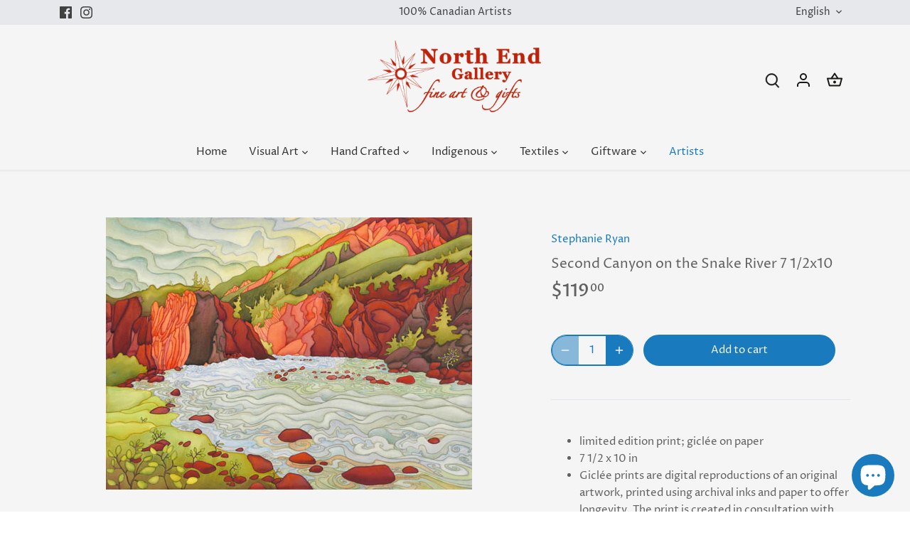

--- FILE ---
content_type: text/javascript; charset=utf-8
request_url: https://yukonart.ca/products/second-canyon-on-the-snake-river-sm.js
body_size: 1015
content:
{"id":4395441553477,"title":"Second Canyon on the Snake River 7 1\/2x10","handle":"second-canyon-on-the-snake-river-sm","description":"\u003cul\u003e\n  \u003cli\u003elimited edition print; giclée on paper\u003c\/li\u003e\n  \u003cli\u003e7 1\/2 x 10 in\u003c\/li\u003e\n  \u003cli\u003eGiclée prints are digital reproductions of an original artwork, printed using archival inks and paper to offer longevity. The print is created in consultation with the artist and each print is hand signed by the artist after printing is complete. Limited Edition Giclée prints (prints where the total number to be printed is decided in advance) will also show the number of prints in the run and the sequential number of the individual print written by the artist. Open Edition prints (prints where no limit is placed on how many will be produced) are usually just signed.\u003c\/li\u003e\n\u003c\/ul\u003e","published_at":"2020-04-26T15:49:02-07:00","created_at":"2020-04-26T15:49:02-07:00","vendor":"Stephanie Ryan","type":"Visual Art","tags":["Paper","Prints"],"price":11900,"price_min":11900,"price_max":11900,"available":true,"price_varies":false,"compare_at_price":null,"compare_at_price_min":0,"compare_at_price_max":0,"compare_at_price_varies":false,"variants":[{"id":31395188604997,"title":"Default Title","option1":"Default Title","option2":null,"option3":null,"sku":"Second Canyon Sm","requires_shipping":true,"taxable":true,"featured_image":{"id":13812109213765,"product_id":4395441553477,"position":1,"created_at":"2020-04-26T15:49:04-07:00","updated_at":"2020-04-26T15:49:04-07:00","alt":null,"width":515,"height":383,"src":"https:\/\/cdn.shopify.com\/s\/files\/1\/0271\/2492\/4485\/products\/0b11baf0Second_canyon_on_the_Snake_River_Yukon.jpg?v=1587941344","variant_ids":[31395188604997]},"available":true,"name":"Second Canyon on the Snake River 7 1\/2x10","public_title":null,"options":["Default Title"],"price":11900,"weight":0,"compare_at_price":null,"inventory_management":"shopify","barcode":"SR114257","featured_media":{"alt":null,"id":5985313751109,"position":1,"preview_image":{"aspect_ratio":1.345,"height":383,"width":515,"src":"https:\/\/cdn.shopify.com\/s\/files\/1\/0271\/2492\/4485\/products\/0b11baf0Second_canyon_on_the_Snake_River_Yukon.jpg?v=1587941344"}},"requires_selling_plan":false,"selling_plan_allocations":[]}],"images":["\/\/cdn.shopify.com\/s\/files\/1\/0271\/2492\/4485\/products\/0b11baf0Second_canyon_on_the_Snake_River_Yukon.jpg?v=1587941344"],"featured_image":"\/\/cdn.shopify.com\/s\/files\/1\/0271\/2492\/4485\/products\/0b11baf0Second_canyon_on_the_Snake_River_Yukon.jpg?v=1587941344","options":[{"name":"Title","position":1,"values":["Default Title"]}],"url":"\/products\/second-canyon-on-the-snake-river-sm","media":[{"alt":null,"id":5985313751109,"position":1,"preview_image":{"aspect_ratio":1.345,"height":383,"width":515,"src":"https:\/\/cdn.shopify.com\/s\/files\/1\/0271\/2492\/4485\/products\/0b11baf0Second_canyon_on_the_Snake_River_Yukon.jpg?v=1587941344"},"aspect_ratio":1.345,"height":383,"media_type":"image","src":"https:\/\/cdn.shopify.com\/s\/files\/1\/0271\/2492\/4485\/products\/0b11baf0Second_canyon_on_the_Snake_River_Yukon.jpg?v=1587941344","width":515}],"requires_selling_plan":false,"selling_plan_groups":[]}